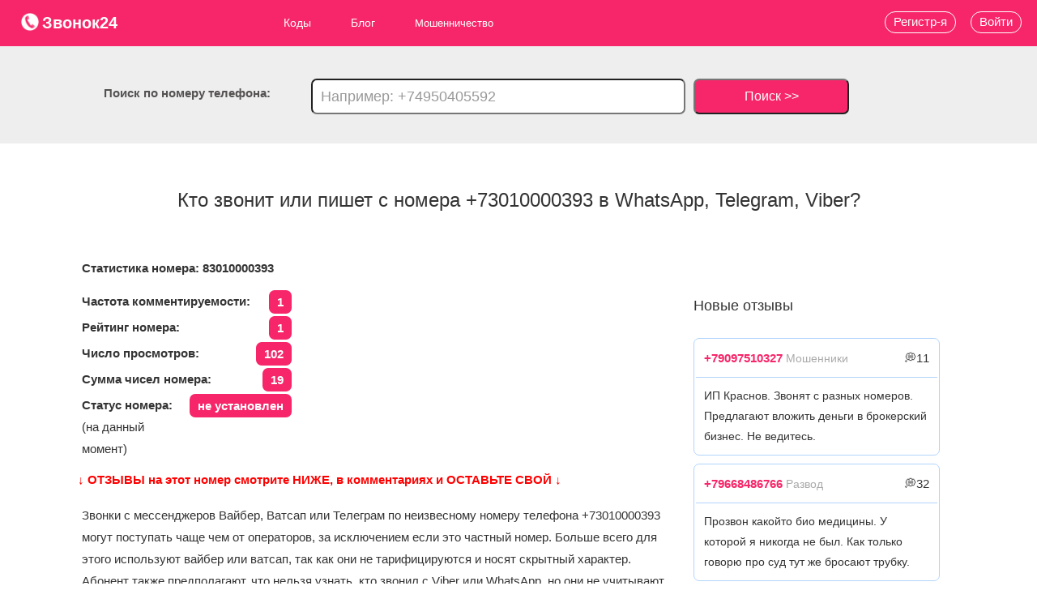

--- FILE ---
content_type: text/html; charset=utf-8
request_url: https://zvonok24.ru/messenger/73010000393
body_size: 10989
content:
				<!doctype html>
<html lang="ru">
	<head>
		<base href="/" />
		<title>Кто звонил или писал с +73010000393 в WhatsApp, Viber или Telegram? Отзывы, статус номера 83010000393 - можно ли ему доверять?</title>
		<meta name="description" content="Кто писал сообщение с номера 3010000393 в мессенджере WhatsApp, Telegram, Viber. Вся информация по абоненту кто писал или звонил, отзывы, оператор, какой регион, варианты набора, местоположение абонента на прозвоны в мессенджерах"/>
		<meta name="author" content="">
		<meta charset="utf-8"/>
		<meta name="viewport" content="width=device-width"/>
		<meta name="yandex-verification" content="29becf818e7d5c10" />
		<meta name="msvalidate.01" content="D7A8224F0371BAC0826C400BBED75FE8" />
		<meta name='wmail-verification' content='5b92d768d5bf2cb2e08641e4fbb6550a' />
		<meta name="google-site-verification" content="pAL4MU470mX0fVoHC3tubyvNiT4SjaMc3qSpsP3o7_4" />
		<meta name="14a65b8df734bed5d4048e42d876dd7f" content="">	
		<meta property="og:locale" content="ru_RU" />
				<meta property="og:type" content="article" />
				<meta property="og:title" content="Кто звонил или писал с +73010000393 в WhatsApp, Viber или Telegram? Отзывы, статус номера 83010000393 - можно ли ему доверять?" />
		<meta property="og:description" content="Кто писал сообщение с номера 3010000393 в мессенджере WhatsApp, Telegram, Viber. Вся информация по абоненту кто писал или звонил, отзывы, оператор, какой регион, варианты набора, местоположение абонента на прозвоны в мессенджерах" />
		<meta property="og:url" content="https://zvonok24.ru/messenger/73010000393" />
		<meta property="og:site_name" content="zvonok24.ru - сервис пробивки телефонов, кто звонил с неизвестного номера" />
								<meta property="og:image" content="https://zvonok24.ru/img/logo.png" />
								<meta property="og:site" content="https://zvonok24.ru">
					<link rel="stylesheet" media="screen" href="/media/css/bootstrap.min.css?v=2.317" /> 	
					<link rel="stylesheet" media="screen" href="/media/css/style.css?v=2.317" /> 	
					<link rel="stylesheet" media="screen" href="/media/css/font-awesome.css?v=2.317" /> 	
				<link rel="shortcut icon" href="img/favicon.ico"/>
		<link rel="icon" href="img/svg-icon.ico" type="image/x-icon">
							<link rel="canonical" href="https://zvonok24.ru/messenger/73010000393" />
				<!-- Yandex.Metrika counter -->
		<script type="text/javascript" >
		   (function(m,e,t,r,i,k,a){m[i]=m[i]||function(){(m[i].a=m[i].a||[]).push(arguments)};
		   m[i].l=1*new Date();
		   for (var j = 0; j < document.scripts.length; j++) {if (document.scripts[j].src === r) { return; }}
		   k=e.createElement(t),a=e.getElementsByTagName(t)[0],k.async=1,k.src=r,a.parentNode.insertBefore(k,a)})
		   (window, document, "script", "https://mc.yandex.ru/metrika/tag.js", "ym");

		   ym(87596496, "init", {
				clickmap:true,
				trackLinks:true,
				accurateTrackBounce:true,
				webvisor:true
		   });
		</script>
		<noscript><div><img src="https://mc.yandex.ru/watch/87596496" style="position:absolute; left:-9999px;" alt="" /></div></noscript>
		<!-- /Yandex.Metrika counter -->
		<!-- Google tag (gtag.js) -->
		<script async src="https://www.googletagmanager.com/gtag/js?id=G-4BNKGY9VRF"></script>
		<script>
		  window.dataLayer = window.dataLayer || [];
		  function gtag(){dataLayer.push(arguments);}
		  gtag('js', new Date());

		  gtag('config', 'G-4BNKGY9VRF');
		</script>
					<!-- Yandex.RTB -->
			<script>window.yaContextCb=window.yaContextCb||[]</script>
			<script src="https://yandex.ru/ads/system/context.js" async></script>
				<style>
		.m701617a5{ z-index: 300;    top: 0px !important;}
		</style>
	</head>
	<body>
		<!-- Yandex.RTB R-A-1953564-14 -->
		<script>window.yaContextCb.push(()=>{
			Ya.Context.AdvManager.render({
				"blockId": "R-A-1953564-14",
				"type": "fullscreen",
				"platform": "touch"
			})
		})
		</script>
<!-- Yandex.RTB R-A-1953564-15 -->
<script>
window.yaContextCb.push(()=>{
	Ya.Context.AdvManager.render({
		"blockId": "R-A-1953564-15",
		"type": "floorAd",
		"platform": "touch"
	})
})
</script>
<!-- Yandex.RTB R-A-1953564-16 -->
<script>
window.yaContextCb.push(()=>{
	Ya.Context.AdvManager.render({
		"blockId": "R-A-1953564-16",
		"type": "fullscreen",
		"platform": "desktop"
	})
})
</script>
<!-- Yandex.RTB R-A-1953564-17 -->
<script>
window.yaContextCb.push(()=>{
	Ya.Context.AdvManager.render({
		"blockId": "R-A-1953564-17",
		"type": "floorAd",
		"platform": "desktop"
	})
})
</script>
		<header itemscope itemtype="http://schema.org/WPHeader">
			<div class="head-box">
				<a href="/" style="font-size:20px;font-weight:700;"><p class="logo"><img src="/img/logo.png" alt="Логотип сервиса пробивки телефонов zvonok24.ru" style="width: 24px; height: 24px; vertical-align: top;">Звонок24</p></a>
				<nav itemscope="" itemtype="http://schema.org/SiteNavigationElement">
					<div class="hamburger">
					  <span class="bar"></span>
					  <span class="bar"></span>
					  <span class="bar"></span>
					</div>
					<ul itemprop="about" itemscope="" itemtype="http://schema.org/ItemList" class="main_ul">
						<a itemprop="url" href="codes">
							<li itemprop="itemListElement" itemscope="" itemtype="http://schema.org/ItemList">Коды
								<meta itemprop="name" content="Коды" />
								<ul itemprop="itemListElement" itemscope="" itemtype="http://schema.org/ItemList">
								  <a href="telefonnyye-kody-gorodov-rossii" itemprop="url">
									  <li>Города 
										<meta itemprop="name" content="Города" />
									  </li>
								  </a>
								  <a href="pochtovye-indeksy-gorodov-rossii" itemprop="url">
									  <li>Индексы 
										  <meta itemprop="name" content="Индексы" />
									  </li>
								  </a>
								  <a href="kody-okato" itemprop="url">
									  <li>ОКАТО 
										  <meta itemprop="name" content="ОКАТО"/>
									  </li>
								  </a>
								  <a href="kody-oktmo" itemprop="url"><li>ОКТМО <meta itemprop="name" content="ОКТМО" /></li></a>
								</ul>
							</li>
						</a>
						<li itemprop="itemListElement" itemscope itemtype="https://schema.org/ItemList">
							<a itemprop="url" href="blog">Блог 
								<meta itemprop="name" content="Блог"/>
							</a>
							<ul>
								<li itemprop="itemListElement" itemscope
									itemtype="https://schema.org/ItemList">
									<a itemprop="url" href="blog/moshennichestvo">Мошенничество 
										<meta itemprop="name" content="Мошенничество" />
									</a>
									<ul>
										<a href="blog/moshennichestvo/shemy" itemprop="url" >
											<li itemprop="itemListElement" itemscope="" itemtype="http://schema.org/ItemList">Схемы 
												<meta itemprop="name" content="Схемы" />
											</li>
										</a>
										<a href="blog/moshennichestvo/sposoby" itemprop="url" >
											<li itemprop="itemListElement" itemscope="" itemtype="http://schema.org/ItemList">Виды 
												<meta itemprop="name" content="Виды" />
											</li>
										</a>
										<a href="blog/moshennichestvo/sovety" itemprop="url" >
											<li itemprop="itemListElement" itemscope="" itemtype="http://schema.org/ItemList">Советы 
												<meta itemprop="name" content="Советы" />
											</li>
										</a>
									</ul>
								</li>
								<a href="blog/collectory" itemprop="url" >
									<li itemprop="itemListElement" itemscope="" itemtype="http://schema.org/ItemList">Коллекторы 
										<meta itemprop="name" content="Коллекторы" />
									</li>
								</a>
								<a href="blog/call" itemprop="url" >
									<li itemprop="itemListElement" itemscope="" itemtype="http://schema.org/ItemList">Колл-центры 
										<meta itemprop="name" content="Колл-центры" />
									</li>
								</a>
								<a href="blog/neadekvaty" itemprop="url" >
									<li itemprop="itemListElement" itemscope="" itemtype="http://schema.org/ItemList">Неадекваты 
										<meta itemprop="name" content="Неадекваты" />
									</li>
								</a>
								<a href="blog/razvod" itemprop="url" >
									<li itemprop="itemListElement" itemscope="" itemtype="http://schema.org/ItemList">Развод 
										<meta itemprop="name" content="Развод" />
									</li>
								</a>
								<a href="blog/rassylka" itemprop="url" >
									<li itemprop="itemListElement" itemscope="" itemtype="http://schema.org/ItemList">Рассылка 
										<meta itemprop="name" content="Рассылка" />
									</li>
								</a>
								<a href="blog/propaganda" itemprop="url" >
									<li itemprop="itemListElement" itemscope="" itemtype="http://schema.org/ItemList">Пропаганда 
										<meta itemprop="name" content="Пропаганда" />
									</li>
								</a>
								<a href="blog/zarabotok" itemprop="url" >
									<li itemprop="itemListElement" itemscope="" itemtype="http://schema.org/ItemList">Заработок 
										<meta itemprop="name" content="Заработок" />
									</li>
								</a>
								<a href="blog/info" itemprop="url" >
									<li itemprop="itemListElement" itemscope="" itemtype="http://schema.org/ItemList">Инфо 
										<meta itemprop="name" content="Инфо" />
									</li>
								</a>
							</ul>
						</li>
						<a href="blog/moshennichestvo" itemprop="url">
							<li itemprop="itemListElement" itemscope="" itemtype="http://schema.org/ItemList">Мошенничество 
								<meta itemprop="name" content="Мошенничество" />
							</li>
						</a>
						<!--<a href="donate" itemprop="url">
							<li itemprop="itemListElement" itemscope="" itemtype="http://schema.org/ItemList">Пробиватель 
								<meta itemprop="name" content="Пробиватель" />
							</li>
						</a>-->
					</ul>					
				</nav>
			</div>
										<div class="poisk_block">
					<div class="poisk">Поиск по номеру телефона:</div>
					<form action="search" method="post">
						<input name="search_phone" placeholder="Например: +74950405592">
						<button type="input">Поиск >></button>
					</form>
				</div>
										<a href="#voity" data-toggle="modal"><div class="voity">Войти</div></a>
				<a href="/reg"><div class="registraciya">Регистр-я</div></a>
					</header>
<!--AdFox START-->
<!--yandex_founder@plabber.ru-->
<!--Площадка: zvonok24.ru / * / *-->
<!--Тип баннера: Media banner-->
<!--Расположение: верх страницы--
<div id="adfox_175695548352162854"></div>
<script>
    window.yaContextCb.push(()=>{
        Ya.adfoxCode.create({
            ownerId: 707779,
            containerId: 'adfox_175695548352162854',
            params: {
                pp: 'g',
                ps: 'hptk',
                p2: 'p'
            }
        })
    })
</script>-->



		
<h1>Кто звонит или пишет с номера +73010000393 в WhatsApp, Telegram, Viber? </h1>

<div class="wrap">
		<!-- Yandex.RTB R-A-1953564-1 -->
		<div id="yandex_rtb_R-A-1953564-1"></div>
		<script>window.yaContextCb.push(()=>{
			Ya.Context.AdvManager.render({
				"blockId": "R-A-1953564-1",
				"renderTo": "yandex_rtb_R-A-1953564-1"
			})
		})
		</script>

	<div class="article">
		<p><b>Статистика номера: 83010000393</b></p>
		<p class="xxx"><strong>Частота комментируемости: <span>1</span></strong></p>
				<p class="xxx" ><strong>Рейтинг номера: <span>1</span></strong></p>
		<p class="xxx"><strong>Число просмотров: <span>102</span></strong></p>
		<p class="xxx"><strong>Сумма чисел номера: <span>19</span></strong></p>
					<p class="xxx"><strong>Статус номера: <span>не установлен</span></strong>(на данный момент)</p>
				<div style="padding:10px 0 20px; font-weight:900; color:red">&#8595; ОТЗЫВЫ на этот номер смотрите НИЖЕ, в комментариях и ОСТАВЬТЕ СВОЙ &#8595;</div>
		<p>Звонки с мессенджеров Вайбер, Ватсап или Телеграм по неизвесному номеру телефона +73010000393 могут поступать чаще чем от операторов, за исключением если это частный номер. Больше всего для этого используют вайбер или ватсап, так как они не тарифицируются и носят скрытный характер. Абонент также предполагают, что нельзя узнать, кто звонил с Viber или WhatsApp, но они не учитывают тот факт, что можно просто посмотреть на нашем сервисе zvonok24.ru, <b>отзыв или комментарий</b> об их номере.</p>
					<div class="margin20 margin_top20">
				<h2>Регион или оператор номера +7 (301) 000-03-93 и кому пренадлежит телефон 83010000393</h2>
				<p  id="Expand_operators_slide" style="height:61px; overflow:hidden; background:#dad5d5; padding:10px;margin-bottom: 4px;" ><strong style="font-weight:700">Номер +73010000393 принадлежит оператору(ам):</strong><br>
										ОАО "АСВТ"<br>ПАО "Ростелеком"<br>ЗАО "Компания ТрансТелеКом"<br>ООО "Мобилон Телекоммуникации"<br>ООО "ПРЕСТИЖ-ИНТЕРНЕТ"<br>ООО "Фрегат"<br>ПАО "Вымпел-Коммуникации"<br>ОАО "МТТ"<br>ООО "Интернод"<br>ООО "Т2 Мобайл"<br>ОАО "РЖД"<br>ЗАО "Гамма Телеком"<br>ООО "ТАКСТЕЛЕКОМ"<br>ОАО "МУС Энергетики"<br>ОАО "Мобильные ТелеСистемы"<br>ООО "ПРОКОМ"<br>ОАО "МегаФон"<br>ООО "Байкал Диалог"<br>ООО "ВИТОЛ"<br>ОАО "КБ "Искра"<br>ООО "Интерфейс"					<br><a href="codes/phone/301" style="color:#f7266a;font-weight:800"> >> Посмотрите в отдельной вкладке и все телефоны оператора << </a>
				</p>
				<p id="Expand_operators" style="border:1px solid blue;padding: 10px 0px;width: 250px;margin: 10px 20px 20px;border-radius:20px;text-align:center" onmouseover="this.style.cursor='pointer';this.style.backgroundColor='blue';this.style.color='#fff';" onmouseout="this.style.backgroundColor='#fff';this.style.color='#000';"> Развернуть Оператора(ы)</p>
				<script>
					var Expand_operators = document.getElementById("Expand_operators");
					Expand_operators.addEventListener("click", function () {
					 var Expand_operators_slide = document.getElementById("Expand_operators_slide");
					 Expand_operators_slide.style.height = 'inherit';
					 Expand_operators_slide.style.overflow = 'inherit';
					 Expand_operators.style.display = 'none';
					 
					})
				</script>
				<p id="Expand_slide" style="height:58px; overflow:hidden; background:#dad5d5; padding:10px;    margin-bottom: 0;"><strong style="font-weight:700">Регион(ы): </strong><br>г. Улан - Удэ Республика Бурятия,г. Улан-Удэ Республика Бурятия,г. Северобайкальск Республика Бурятия,р-н Северо-Байкальский Республика Бурятия,пгт. Нижнеангарск р-н Северо-Байкальский Республика Бурятия,пгт. Новый Уоян р-н Северо-Байкальский Республика Бурятия,р-н Баргузинский Республика Бурятия,р-н Муйский Республика Бурятия,пгт. Северомуйск р-н Муйский Республика Бурятия,р-н Бичурский Республика Бурятия,р-н Джидинский Республика Бурятия,р-н Еравнинский Республика Бурятия,р-н Баунтовский эвенкийский Республика Бурятия,р-н Баунтовский Республика Бурятия,р-н Заиграевский Республика Бурятия,р-н Закаменский Республика Бурятия,р-н Кабанский Республика Бурятия,р-н Иволгинский Республика Бурятия,р-н Кижингинский Республика Бурятия,р-н Кяхтинский Республика Бурятия,р-н Тарбагатайский Республика Бурятия,р-н Мухоршибирский Республика Бурятия,р-н Прибайкальский Республика Бурятия,г. Гусиноозерск р-н Селенгинский Республика Бурятия,р-н Селенгинский Республика Бурятия,р-н Тункинский Республика Бурятия,р-н Хоринский Республика Бурятия,р-н Курумканский Республика Бурятия,р-н Окинский Республика Бурятия				<br><a href="codes/phone/301" style="color:#f7266a;font-weight:800"> >> Посмотрите в отдельной вкладке и все телефоны оператора << </a>
				</p>
				<p id="Expand" style="border:1px solid blue;padding: 10px 0px;width: 250px;margin: 10px 20px 20px;border-radius:20px;text-align:center" onmouseover="this.style.cursor='pointer';this.style.backgroundColor='blue';this.style.color='#fff';" onmouseout="this.style.backgroundColor='#fff';this.style.color='#000';"> Развернуть Регион(ы)</p>
				<script>
					let button = document.getElementById("Expand");
					button.addEventListener("click", function () {
					 let Expand_slide = document.getElementById("Expand_slide");
					 Expand_slide.style.height = 'inherit';
					 Expand_slide.style.overflow = 'inherit';
					  button.style.display = 'none';
					})
				</script>
			</div>
						<div class="margin20">
		  <h3> Варианты написания номера 83010000393</h3>
		 
			<p>Возможные форматы написания этого номера:<br>+73010000393,<br>83010000393,<br>+7 301 000-03-93,<br>8 301 000-03-93,<br>+7 (301) 000-03-93,<br>8 (301) 000-03-93,<br>3010000393.</p>
		</div>
						<!-- Yandex.RTB R-A-1953564-24 ---->
<div id="yandex_rtb_R-A-1953564-24"></div>
<script>
window.yaContextCb.push(() => {
    Ya.Context.AdvManager.render({
        "blockId": "R-A-1953564-24",
        "renderTo": "yandex_rtb_R-A-1953564-24"
    })
})
</script>

<!--AdFox START-->
<!--yandex_founder@plabber.ru-->
<!--Площадка: zvonok24.ru / * / *-->
<!--Тип баннера: Media banner-->
<!--Расположение: верх страницы--
<div id="adfox_175698807259149236"></div>
<script>
    window.yaContextCb.push(()=>{
        Ya.adfoxCode.create({
            ownerId: 707779,
            containerId: 'adfox_175698807259149236',
            params: {
                pp: 'g',
                ps: 'hptk',
                p2: 'p'
            }
        })
    })
</script>-->

		<br>
		<h4>Частота использования номера +73010000393: <span>102</span> - этот номер среднечастотный, что означает, что его могут периодически использовать для прозвонов и рассылок или уже используют; </h4>
		
		<p class="margin_top40"><b> &#8595; Расcчитайте уровень риска использования этого номера в качестве подменного &#8595;</b></p>
			<div id="bnt_Calculate_Risk" style="border:1px solid #f7266a;padding: 10px 0px;width: 250px;margin: 10px 20px 20px;border-radius:20px;text-align:center;color:#f7266a" onmouseover="this.style.cursor='pointer';this.style.backgroundColor='#f7266a';this.style.color='#fff';" onmouseout="this.style.backgroundColor='#fff';this.style.color='#f7266a';"> <b>Расcчитать риск</b></div>
			<h4 class="Calculate_Risk">Уровень риска использования номера: <span>повышенный - скорее всего номер используется, не рекомендуем на него отвечать и перезванивать.</span>;</h4>
			<br><p>Чтобы узнать уровень риска подмены для вашего номера, вам необходимо найти свой номер на нашем сайте, для этого вбейте свой номер телефона в поле поиска нашего сайта в самом верху.</p>
			<br><br>
		<p class="btn-da-net">Вам звонили с +7 (301) 000-03-93?</p>
			<a href="/go-otzyv/73010000393"><div class="btn-da">Да</div></a> <div class="btn-net">Нет</div>
			<div class="clear"></div>
			<br><br>
			<p class="btn-da-net">У вас есть инфа об абоненте<br> +7 (301) 000-03-93?</p>
			<a href="/go-otzyv/73010000393"><div class="btn-da">Да</div></a> <div class="btn-net">Нет</div>
			<div class="clear"></div>
		<!-- Yandex.RTB R-A-1953564-7 -->
		<div id="yandex_rtb_R-A-1953564-7" class="margin_top70"></div>
		<script>window.yaContextCb.push(()=>{
			Ya.Context.AdvManager.render({
				"blockId": "R-A-1953564-7",
				"renderTo": "yandex_rtb_R-A-1953564-7"
			})
		})
		</script>
		<!--AdFox START-->
<!--yandex_founder@plabber.ru-->
<!--Площадка: zvonok24.ru / * / *-->
<!--Тип баннера: Media banner-->
<!--Расположение: верх страницы--
<div id="adfox_175695548352199561"></div>
<script>
    window.yaContextCb.push(()=>{
        Ya.adfoxCode.create({
            ownerId: 707779,
            containerId: 'adfox_175695548352199561',
            params: {
                pp: 'g',
                ps: 'hptk',
                p2: 'p'
            }
        })
    })
</script>-->
		<div class="margin_top70">
		  <h4><span>0</span>Комментарии и Отзывы по номеру +73010000393</h4>
							<p style="margin:20px; color:#F7266A;"><b>Актуальных комментариев по этому номеру в этом разделе пока нет, будьте первым кто их оставит:<br><a href="/go-otzyv/73010000393"><span class="btn-go-da">Оставить отзыв о +73010000393</span></a></b><br><br><br>
				Но возможно есть отзывы в разделе <a href="phone/3010000393"><span style="color:#fff;background:#f7266a;padding:3px 8px;border-radius:10px"> >Прозвонов< </span></a> &nbsp;или <a href="sms/73010000393"><span style="color:#fff;background:#f7266a;padding:3px 8px;border-radius:10px"> >Рассылки< </span></a>, посмотрите там.</p>
				<br><br>
					</div>
					<div class="btn-zvonili-da-net">
				<div class="your_phone">Это Ваш номер телефона?</div>
				<div class="btn-zvonili-da" data-us_phone="3010000393">Да</div> <div class="btn-zvonili-net">Нет</div>
			</div>
			<div class="clear"></div>
				<div class="delete_phone">
			<div class="your_phone">Или удалите номер с сайта?</div>
			<p>Также возможно удалить номер с сайта, но не рекомендуем, лучше быть в курсе того, что люди говорят</p>
			<div class="btn-delete_phone-da" data-us_phone="3010000393" data-is-human="123">Удалить</div> <div class="btn-delete_phone-net">Нет</div>
		</div>
		<div class="clear"></div>
									<div style="background:#ccc;padding:15px">
					<p style="color:#fff"><b>Предпросмотр спам отзывов от ботов и неадекватов, которые были удалены:</b></p>
																		<p style='margin:0 5px 2px'>Имя спамера: <b>Eric Sanchez</b></p>
							<p style='margin:0 5px 2px'>Текст спам отзыва: <b>Толковых результатов, побед и успехов нет Нравственность потеряна Позорят себя и страну, пользы не приносят Мошенники ищут способы для разводов, формируют базы, чтобы затем использовать против Вас. Полезным делом заняться не способны Изголодавшиеся уроды в поисках корма</b></p>
							<hr>
									
				<br><p style="font-weight:700;color:red">&#8595; Обнаружено еще 5 удаленных отзывов, в том числе спам, посмотрите их &#8595;</p>
				</div>
				<a href="/phone/3010000393/deleted/5" rel="nofollow" style="margin:10px;background:red;padding: 10px 30px;;color:#fff;font-weight:800;border-radius:50px">Перейти к другим 5 отзывам >></a>
				<br><br><br><br>
							
					<!--<div class="punch_number">
				<div class="find">Нет отзывов, тогда пробей этот номер через Глаз Бога</div>
				<div class="btn-donate">Подробнее</div>
			</div>-->
				<div class="clear"></div>
		<div class="share margin_top20">
			<p>Поделиться информацией о номере</p>
			<script type="text/javascript" src="//yastatic.net/es5-shims/0.0.2/es5-shims.min.js" charset="utf-8"></script>
			<script type="text/javascript" src="//yastatic.net/share2/share.js" charset="utf-8"></script>
			<div style="float:left" class="ya-share2 margin_left10" data-services="vkontakte,odnoklassniki,telegram,viber,whatsapp" data-size="m" data-counter=""></div><div class="clear"></div>
		</div>
		
		<section class="same_nombers_2 margin_bottom10">
		  <h5 class=" margin_bottom10">Посмотрите соседние номера:</h5>
			<ul style="width:35%;float:left">
														<li><a style="margin:40px;line-height: 2;" href="/messenger/73010000394">+73010000394</a></li>
														<li><a style="margin:40px;line-height: 2;" href="/messenger/73010000395">+73010000395</a></li>
														<li><a style="margin:40px;line-height: 2;" href="/messenger/73010000396">+73010000396</a></li>
														<li><a style="margin:40px;line-height: 2;" href="/messenger/73010000397">+73010000397</a></li>
														<li><a style="margin:40px;line-height: 2;" href="/messenger/73010000398">+73010000398</a></li>
														<li><a style="margin:40px;line-height: 2;" href="/messenger/73010000399">+73010000399</a></li>
														<li><a style="margin:40px;line-height: 2;" href="/messenger/73010000400">+73010000400</a></li>
														<li><a style="margin:40px;line-height: 2;" href="/messenger/73010000401">+73010000401</a></li>
														<li><a style="margin:40px;line-height: 2;" href="/messenger/73010000402">+73010000402</a></li>
														<li><a style="margin:40px;line-height: 2;" href="/messenger/73010000403">+73010000403</a></li>
														<li><a style="margin:40px;line-height: 2;" href="/messenger/73010000404">+73010000404</a></li>
														<li><a style="margin:40px;line-height: 2;" href="/messenger/73010000405">+73010000405</a></li>
														<li><a style="margin:40px;line-height: 2;" href="/messenger/73010000406">+73010000406</a></li>
														<li><a style="margin:40px;line-height: 2;" href="/messenger/73010000407">+73010000407</a></li>
														<li><a style="margin:40px;line-height: 2;" href="/messenger/73010000408">+73010000408</a></li>
							
			</ul>
			<ul style="width:35%;float:left">
														<li><a style="margin:40px;line-height: 2;" href="/messenger/73010000392">+73010000392</a></li>
														<li><a style="margin:40px;line-height: 2;" href="/messenger/73010000391">+73010000391</a></li>
														<li><a style="margin:40px;line-height: 2;" href="/messenger/73010000390">+73010000390</a></li>
														<li><a style="margin:40px;line-height: 2;" href="/messenger/73010000389">+73010000389</a></li>
														<li><a style="margin:40px;line-height: 2;" href="/messenger/73010000388">+73010000388</a></li>
														<li><a style="margin:40px;line-height: 2;" href="/messenger/73010000387">+73010000387</a></li>
														<li><a style="margin:40px;line-height: 2;" href="/messenger/73010000386">+73010000386</a></li>
														<li><a style="margin:40px;line-height: 2;" href="/messenger/73010000385">+73010000385</a></li>
														<li><a style="margin:40px;line-height: 2;" href="/messenger/73010000384">+73010000384</a></li>
														<li><a style="margin:40px;line-height: 2;" href="/messenger/73010000383">+73010000383</a></li>
														<li><a style="margin:40px;line-height: 2;" href="/messenger/73010000382">+73010000382</a></li>
														<li><a style="margin:40px;line-height: 2;" href="/messenger/73010000381">+73010000381</a></li>
														<li><a style="margin:40px;line-height: 2;" href="/messenger/73010000380">+73010000380</a></li>
														<li><a style="margin:40px;line-height: 2;" href="/messenger/73010000379">+73010000379</a></li>
														<li><a style="margin:40px;line-height: 2;" href="/messenger/73010000378">+73010000378</a></li>
							</ul>
			<div class="clear"></div>
		</section>
	</div>
	<aside>
		<!--<div class="uploading_articles"><h6 class="margin_bottom10 margin_top40">Последние 5 статей БЛОГА:</h6></div>-->
		<h6 class="margin_bottom10 margin_top40">Новые отзывы</h6>
		<!-- Yandex.RTB R-A-1953564-4 -->
		<div id="yandex_rtb_R-A-1953564-4"></div>
		<script>window.yaContextCb.push(()=>{
			Ya.Context.AdvManager.render({
				"blockId": "R-A-1953564-4",
				"renderTo": "yandex_rtb_R-A-1953564-4"
			})
		})
		</script><br>
			
								<div class="aside_comments_block margin_bottom10">
					<div class="aside_one_comments_head">
						<p class="margin10"><a style="font-weight:700; color:#f7266a;" href="messenger/79097510327">+79097510327</a> <span style="color:#aaa;font-size:14px">Мошенники</span> <span class="floatRight"> &#128173;11</span></p><div class="clear"></div>
					</div>
					<div class="aside_one_comments_body">
						<p class="margin10">ИП Краснов. Звонят с разных номеров. Предлагают вложить деньги в брокерский бизнес. Не ведитесь. </p>
					</div>
					<div class="clear"></div>
				</div>
								<div class="aside_comments_block margin_bottom10">
					<div class="aside_one_comments_head">
						<p class="margin10"><a style="font-weight:700; color:#f7266a;" href="messenger/79668486766">+79668486766</a> <span style="color:#aaa;font-size:14px">Развод</span> <span class="floatRight"> &#128173;32</span></p><div class="clear"></div>
					</div>
					<div class="aside_one_comments_body">
						<p class="margin10">Прозвон какойто био медицины. У которой я никогда не был. Как только говорю про суд тут же бросают трубку. </p>
					</div>
					<div class="clear"></div>
				</div>
								<div class="aside_comments_block margin_bottom10">
					<div class="aside_one_comments_head">
						<p class="margin10"><a style="font-weight:700; color:#f7266a;" href="messenger/79161398474">+79161398474</a> <span style="color:#aaa;font-size:14px">Мошенники | Нижний Новгород</span> <span class="floatRight"> &#128173;46</span></p><div class="clear"></div>
					</div>
					<div class="aside_one_comments_body">
						<p class="margin10">Мошенники чистой воды в инстаграм  buyerpryamoi.postavshik ! 
Принимают якобы заказы только в телеге! Как только им переведете деньги, можно с ними попрощаться! Не заказывайте у них ничего! Они не отправят вам заказы, будут каждый раз красиво отписываться, что заказ в пути и тд, начнут выдумывать разное, а потом пошлют вас в весёлое путешествие! </p>
					</div>
					<div class="clear"></div>
				</div>
								<div class="aside_comments_block margin_bottom10">
					<div class="aside_one_comments_head">
						<p class="margin10"><a style="font-weight:700; color:#f7266a;" href="messenger/79816001027">+79816001027</a> <span style="color:#aaa;font-size:14px">Мошенники | Санкт-Петербург</span> <span class="floatRight"> &#128173;41</span></p><div class="clear"></div>
					</div>
					<div class="aside_one_comments_body">
						<p class="margin10">Мошенники, представляются налоговой. </p>
					</div>
					<div class="clear"></div>
				</div>
								<div class="aside_comments_block margin_bottom10">
					<div class="aside_one_comments_head">
						<p class="margin10"><a style="font-weight:700; color:#f7266a;" href="messenger/79002078089">+79002078089</a> <span style="color:#aaa;font-size:14px">Заработок</span> <span class="floatRight"> &#128173;62</span></p><div class="clear"></div>
					</div>
					<div class="aside_one_comments_body">
						<p class="margin10">тупо звонит и рекламирует свой канал </p>
					</div>
					<div class="clear"></div>
				</div>
								<div class="aside_comments_block margin_bottom10">
					<div class="aside_one_comments_head">
						<p class="margin10"><a style="font-weight:700; color:#f7266a;" href="messenger/79812876672">+79812876672</a> <span style="color:#aaa;font-size:14px">Мошенники | Москва</span> <span class="floatRight"> &#128173;80</span></p><div class="clear"></div>
					</div>
					<div class="aside_one_comments_body">
						<p class="margin10">Мошенники, просили код 20.01.2026 </p>
					</div>
					<div class="clear"></div>
				</div>
								<div class="aside_comments_block margin_bottom10">
					<div class="aside_one_comments_head">
						<p class="margin10"><a style="font-weight:700; color:#f7266a;" href="messenger/79965095284">+79965095284</a> <span style="color:#aaa;font-size:14px">Другое</span> <span class="floatRight"> &#128173;97</span></p><div class="clear"></div>
					</div>
					<div class="aside_one_comments_body">
						<p class="margin10">Ну так и кто звонит с номера ? </p>
					</div>
					<div class="clear"></div>
				</div>
								<div class="aside_comments_block margin_bottom10">
					<div class="aside_one_comments_head">
						<p class="margin10"><a style="font-weight:700; color:#f7266a;" href="messenger/79835211628">+79835211628</a> <span style="color:#aaa;font-size:14px">Мошенники | Новосибирск</span> <span class="floatRight"> &#128173;82</span></p><div class="clear"></div>
					</div>
					<div class="aside_one_comments_body">
						<p class="margin10">Обычный мошенник. Типа служба безопасности банка. Развод на бабло! </p>
					</div>
					<div class="clear"></div>
				</div>
								<div class="aside_comments_block margin_bottom10">
					<div class="aside_one_comments_head">
						<p class="margin10"><a style="font-weight:700; color:#f7266a;" href="messenger/79525748471">+79525748471</a> <span style="color:#aaa;font-size:14px">Неадекваты | Ростов-на-Дону</span> <span class="floatRight"> &#128173;26</span></p><div class="clear"></div>
					</div>
					<div class="aside_one_comments_body">
						<p class="margin10">Мама Женю не любила и вырос псих унижающий всех женщин на сайте знакомств </p>
					</div>
					<div class="clear"></div>
				</div>
								<div class="aside_comments_block margin_bottom10">
					<div class="aside_one_comments_head">
						<p class="margin10"><a style="font-weight:700; color:#f7266a;" href="messenger/79246663500">+79246663500</a> <span style="color:#aaa;font-size:14px">Частный номер</span> <span class="floatRight"> &#128173;75</span></p><div class="clear"></div>
					</div>
					<div class="aside_one_comments_body">
						<p class="margin10">Частный номер </p>
					</div>
					<div class="clear"></div>
				</div>
								<div class="aside_comments_block margin_bottom10">
					<div class="aside_one_comments_head">
						<p class="margin10"><a style="font-weight:700; color:#f7266a;" href="messenger/79012460557">+79012460557</a> <span style="color:#aaa;font-size:14px">Прозвоны | Калининград</span> <span class="floatRight"> &#128173;36</span></p><div class="clear"></div>
					</div>
					<div class="aside_one_comments_body">
						<p class="margin10">Оператор блокирует, значит какой то лохотрон </p>
					</div>
					<div class="clear"></div>
				</div>
								<div class="aside_comments_block margin_bottom10">
					<div class="aside_one_comments_head">
						<p class="margin10"><a style="font-weight:700; color:#f7266a;" href="messenger/79015998447">+79015998447</a> <span style="color:#aaa;font-size:14px">Другое</span> <span class="floatRight"> &#128173;35</span></p><div class="clear"></div>
					</div>
					<div class="aside_one_comments_body">
						<p class="margin10">ГосУслуги </p>
					</div>
					<div class="clear"></div>
				</div>
								<div class="aside_comments_block margin_bottom10">
					<div class="aside_one_comments_head">
						<p class="margin10"><a style="font-weight:700; color:#f7266a;" href="messenger/74952907120">+74952907120</a> <span style="color:#aaa;font-size:14px">Прозвоны | Москва</span> <span class="floatRight"> &#128173;59</span></p><div class="clear"></div>
					</div>
					<div class="aside_one_comments_body">
						<p class="margin10">Соцопрос по продуктам вашего региона??? </p>
					</div>
					<div class="clear"></div>
				</div>
								<div class="aside_comments_block margin_bottom10">
					<div class="aside_one_comments_head">
						<p class="margin10"><a style="font-weight:700; color:#f7266a;" href="messenger/79302085858">+79302085858</a> <span style="color:#aaa;font-size:14px">Частный номер | Нижний Новгород</span> <span class="floatRight"> &#128173;42</span></p><div class="clear"></div>
					</div>
					<div class="aside_one_comments_body">
						<p class="margin10">Не спам </p>
					</div>
					<div class="clear"></div>
				</div>
								<div class="aside_comments_block margin_bottom10">
					<div class="aside_one_comments_head">
						<p class="margin10"><a style="font-weight:700; color:#f7266a;" href="messenger/79102064080">+79102064080</a> <span style="color:#aaa;font-size:14px">Частный номер | Орел</span> <span class="floatRight"> &#128173;64</span></p><div class="clear"></div>
					</div>
					<div class="aside_one_comments_body">
						<p class="margin10">Наш человек, верный  и переданный . </p>
					</div>
					<div class="clear"></div>
				</div>
								<div class="aside_comments_block margin_bottom10">
					<div class="aside_one_comments_head">
						<p class="margin10"><a style="font-weight:700; color:#f7266a;" href="messenger/79152385908">+79152385908</a> <span style="color:#aaa;font-size:14px">Мошенники</span> <span class="floatRight"> &#128173;28</span></p><div class="clear"></div>
					</div>
					<div class="aside_one_comments_body">
						<p class="margin10">Прислали с этого номера 2 письма от имени Госуслуг на электронную почту. Адреса отправителей не российские и с иностранными именами, что и близко не похоже на официальные. СЧИТАЮТ ВСЕХ ИДИОТАМИ. В письме сообщают, что был вход в профиль с необычных устройств и предлагают срочно позвонить для принятия мер. </p>
					</div>
					<div class="clear"></div>
				</div>
								<div class="aside_comments_block margin_bottom10">
					<div class="aside_one_comments_head">
						<p class="margin10"><a style="font-weight:700; color:#f7266a;" href="messenger/79020813914">+79020813914</a> <span style="color:#aaa;font-size:14px">Мошенники</span> <span class="floatRight"> &#128173;27</span></p><div class="clear"></div>
					</div>
					<div class="aside_one_comments_body">
						<p class="margin10">Звонят мошенники от имени налоговой. Грозятся штрафами за скрытие дохода. Якобы в личном кабинете указали уровень дохода и привысили его. А так же работодатель не отправил за вас справку 3ндфл. Делают вид, что записывают вас на приём к инспектору и хотят, чтобы назвали код из смс для подтверждения записи. </p>
					</div>
					<div class="clear"></div>
				</div>
								<div class="aside_comments_block margin_bottom10">
					<div class="aside_one_comments_head">
						<p class="margin10"><a style="font-weight:700; color:#f7266a;" href="messenger/79305016823">+79305016823</a> <span style="color:#aaa;font-size:14px">Мошенники | Липецк</span> <span class="floatRight"> &#128173;33</span></p><div class="clear"></div>
					</div>
					<div class="aside_one_comments_body">
						<p class="margin10">Мошенники , звонят представляются сотрудниками сбера ! </p>
					</div>
					<div class="clear"></div>
				</div>
								<div class="aside_comments_block margin_bottom10">
					<div class="aside_one_comments_head">
						<p class="margin10"><a style="font-weight:700; color:#f7266a;" href="messenger/79225096511">+79225096511</a> <span style="color:#aaa;font-size:14px">Мошенники | Москва</span> <span class="floatRight"> &#128173;94</span></p><div class="clear"></div>
					</div>
					<div class="aside_one_comments_body">
						<p class="margin10">Старая песня об окончании договора обслуживания телефона </p>
					</div>
					<div class="clear"></div>
				</div>
								<div class="aside_comments_block margin_bottom10">
					<div class="aside_one_comments_head">
						<p class="margin10"><a style="font-weight:700; color:#f7266a;" href="messenger/79022514726">+79022514726</a> <span style="color:#aaa;font-size:14px">Мошенники | Москва</span> <span class="floatRight"> &#128173;36</span></p><div class="clear"></div>
					</div>
					<div class="aside_one_comments_body">
						<p class="margin10">Мошенники. Используют номер для получения задатка при покупке щенков через сайт авито.Общаются или с этого номера или с номера 89285119278. </p>
					</div>
					<div class="clear"></div>
				</div>
							<div class="clear"></div>
				<!-- Yandex.RTB R-A-1953564-5 -->
		<div id="yandex_rtb_R-A-1953564-5"></div>
		<script>window.yaContextCb.push(()=>{
			Ya.Context.AdvManager.render({
				"blockId": "R-A-1953564-5",
				"renderTo": "yandex_rtb_R-A-1953564-5"
			})
		})
		</script>
	</aside>
	<div class="clear"></div>
	<!-- Yandex.RTB R-A-1953564-13 -->
		<h5 class="margin_top20 margin_bottom10">Индивидуальные подборки:</h5>
		<div id="yandex_rtb_R-A-1953564-13"></div>
		<script>window.yaContextCb.push(()=>{
			Ya.Context.AdvManager.renderFeed({
				"blockId": "R-A-1953564-13",
				"renderTo": "yandex_rtb_R-A-1953564-13"
			})
		})
		</script>
</div>		<!--Конец Блок контента - средний -->
		<div class="clear"></div>
		<div id="back-top" class=""><a href="#top">Вверх</a></div>
		<footer itemscope="itemscope" itemtype="http://schema.org/WPFooter">
			<div class="footer_wrap">
				<div class="footer_wrap_item" itemscope itemtype="http://schema.org/SiteNavigationElement">
					<ul itemprop="about" itemscope itemtype="http://schema.org/ItemList">
						<li><a href="blog" itemprop="url"><b>Блог</b></a><meta itemprop="name" content="Блог" /></li>
						<li><a href="blog/moshennichestvo" itemprop="url">Мошенничество</a><meta itemprop="name" content="Мошенничество" /></li>
						<li class="margin_left10"><a href="blog/moshennichestvo/shemy" itemprop="url">Схемы</a><meta itemprop="name" content="Схемы" /></li>
						<li class="margin_left10"><a href="blog/moshennichestvo/sposoby" itemprop="url">Виды</a><meta itemprop="name" content="Виды" /></li>
						<li class="margin_left10"><a href="blog/moshennichestvo/sovety" itemprop="url">Советы</a><meta itemprop="name" content="Советы" /></li>
						<li><a href="blog/collectory" itemprop="url">Коллекторы</a><meta itemprop="name" content="Коллекторы" /></li>
						<li><a href="blog/call" itemprop="url">Колл-центры</a><meta itemprop="name" content="Колл-центры" /></li>
						<li><a href="blog/neadekvaty" itemprop="url">Неадекваты</a><meta itemprop="name" content="Неадекваты" /></li>
						<li><a href="blog/razvod" itemprop="url">Развод</a><meta itemprop="name" content="Развод" /></li>
						<li><a href="blog/rassylka" itemprop="url">Рассылка</a><meta itemprop="name" content="Рассылка" /></li>
						<li><a href="blog/propaganda" itemprop="url">Пропаганда</a><meta itemprop="name" content="Пропаганда" /></li>
						<li><a href="blog/zarabotok" itemprop="url">Заработок</a><meta itemprop="name" content="Заработок" /></li>
						<li><a href="blog/info" itemprop="url">Инфо</a><meta itemprop="name" content="Инфо" /></li>
					</ul>
				</div>
				<div class="footer_wrap_item dop-margin-top">
					<ul itemprop="about" itemscope itemtype="http://schema.org/ItemList">
						<li><a href="codes" itemprop="url"><b>Коды</b></a><meta itemprop="name" content="Коды" /></li>
						<li class="margin_left10"><a href="telefonnyye-kody-gorodov-rossii" itemprop="url">Города</a><meta itemprop="name" content="Города" /></li>
						<li class="margin_left10"><a href="pochtovye-indeksy-gorodov-rossii" itemprop="url">Индексы</a><meta itemprop="name" content="Индексы" /></li>
						<li class="margin_left10"><a href="kody-okato" itemprop="url">ОКАТО</a><meta itemprop="name" content="ОКАТО" /></li>
						<li class="margin_left10"><a href="kody-oktmo" itemprop="url">ОКТМО</a><meta itemprop="name" content="ОКТМО" /></li>
					
						<li class="margin_top20"><a href="avtory" itemprop="url"><b>Авторы</b></a><meta itemprop="name" content="Авторы" /></li>
					</ul>
				</div>
				<div class="footer_wrap_item dop-margin-top">
					<ul itemprop="about" itemscope itemtype="http://schema.org/ItemList">
						
						<!--<li><a href="donate" itemprop="url"><b>Пробиватель</b></a><meta itemprop="name" content="Пробиватель" /></li>-->
						<li class="margin_top20"><a href="rules" itemprop="url"><b>Правила</b></a><meta itemprop="name" content="Правила" /></li>
						<li class="margin_top20"><a href="contacts" itemprop="url"><b>Контакты</b></a><meta itemprop="name" content="Контакты" /></li>
						<li><a href="rules/policy" style="color:#fff">Политика обработки персональных данных</a></li>
					</ul>
				</div>
			</div>
			<div class="clear"></div>
			<p class="textCenter margin_top40">zvonok24.ru © 2023</p>
		</footer>
		<!--Модальное окно авторизации-->
					<div class="modal hide fade" id="voity" tabindex="-50" role="dialog" aria-labelledby="myModalLabel" aria-hidden="true">
						<div class="modal-header">
							<div class="textCenter white_text">
								<p type="button" class="close" data-dismiss="modal" aria-hidden="true">X</p>
								<p class="textCenter" style="margin:0;color:#000">Вход</p>
							</div>	
						</div>
						<div class="modal-body">
							<div class="form_auth">
								<div id="result_auth"></div>			
								<form id="form_auth" class="textCenter" method="post">
								
									<input type="hidden" name="language" value="RU">
									<input type="text" name="us_email" id="login" placeholder="Почта"><br>
									
									<input type="password" name="password" id="password" placeholder="Пароль"><br>
									<label><input type="checkbox" style="width:20px;margin:0" name="remember" checked> Запомнить меня</label>
									<button type="button" id="btnTOauth">Войти</button>
								</form>
								<!--<div class="textCenter font-size15px"><a href="forget_password">Забыли пароль?</a></div>-->
							</div>
						</div>
						<div class="modal-footer">
							<div class="textCenter margin10">Хочешь отслеживать номер - <a href="/reg">Зарегистрируйся »</a></div>
						</div>
					</div>
				<!--конец модального окна-->
					<script src="/media/js/jquery-1.11.1.min.js?v=2.4"></script> 	
					<script src="/media/js/bootstrap.min.js?v=2.4"></script> 	
					<script src="/media/js/myjavascript.js?v=2.4"></script> 	
			</body>
</html>

--- FILE ---
content_type: text/css
request_url: https://zvonok24.ru/media/css/style.css?v=2.317
body_size: 4177
content:
/* @ Серёгин сброс стилей @ */body,div,dl,dt,dd,ul,li,h1,h2,h3,h4,h5,h6,pre,code,form,fieldset,input,textarea,p,blockquote,th,td{margin:0;padding:0;}table{border-collapse:collapse;border-spacing:0;}fieldset,img,abbr{border:0;}address,caption,cite,code,dfn,em,strong,th,var {font-style:normal;font-weight:normal;}ul li{list-style:none;}caption,th{text-align:left;}h1,h2,h3,h4,h5,h6{font-weight:normal;}sup{vertical-align:text-top;}sub{vertical-align:text-bottom;}input,textarea,select{font-family:inherit;font-size:inherit;font-weight:inherit;}legend{color:#000;}.article,aside,details,figcaption,figure,footer,header,hgroup,menu,nav, {display:block;}:-ms-input-placeholder{color:#757575;}:-webkit-input-placeholder{color:#757575;}address{margin-bottom: 0}html, body{height:100%; font-family:OpenSans-Regular, Arial; font-size:15px; }a{text-decoration:none; outline:none;}a:hover,  a:active{text-decoration:none; outline:none;}a img{border:none; outline:none;}ul{list-style:none;}p{margin:0 0 14px 5px;text-align:left;line-height:1.8;}/* End of @ Серёгин сброс стилей @ *//* @ Полезные мелочи @ */h1{font-size:24px; line-height:40px;margin:50px 20px;text-align: center;}h2,h3,h4{font-size:20px;text-align:left;line-height:28px;font-weight:700;}h5,h6{font-size:18px;text-align:left;}.auto{margin: 0 auto;}.clear{clear: both;}.textCenter{text-align: center;}.textJustify{text-align: justify;}.margin10{margin: 10px;}.margin_top20{margin-top: 20px;}.margin_top40{margin-top: 40px;}.margin_top70{margin-top: 70px;}.margin_top10{margin-top: 10px !important;}.margin_left10{margin-left: 10px;}.padding_top100{padding-top: 100px;}.margin_top-5{margin-top: -5px !important;}.margin_bottom5{margin-bottom: 5px !important;}.margin_bottom10{margin-bottom: 10px !important;}.margin_bottom40{margin-bottom: 40px !important;}.padding_left50{padding-left: 50px;}.margin5{margin: 5px;}.floatLeft{float:left;}.floatRight{float:right;}.font-size10px{font-size:10px;}.font-size6px{font-size:6px;}/* End of @Полезные мелочи @ *//* @ header @ */header .head-box{background: #f7266a;padding:10px;}header nav{}header .logo{width:300px;float: left;}header nav ul{margin-right: 25px;}header nav a{color:#ffffff;font-size:14px; line-height: 16px;}header .head-box>a{color:#ffffff;}header a img{margin:5px 3px 5px 10px;}header nav ul li{display: inline-block; height: 16px; line-height: 16px; font-size: 13px;padding:10px;position:relative;margin-left:25px;}header nav:hover{filter: opacity(100%);}header nav .hamburger {display: none;cursor: pointer;z-index: 3;}header nav .hamburger .bar{display: block;width: 25px;height: 3px;margin: 5px auto;transition: all 0.3s ease-in-out;background-color: #000;}header nav ul ul{display:none;position:absolute;top:100%;left:0;padding:0;background: #f65b8e;}header nav ul ul li{width:250px;margin-left: 0; display: block; font-size:12px;  padding: 10px 15px;}header nav ul ul li:hover{background:#f5588b;color:#fff;}header nav ul li:hover > ul{display:block;background: #f7266a;}header nav ul ul ul{background: #f5588b !important;z-index:500;margin-left:120px;}header nav ul ul ul li{width:120px;background: #f5588b !important;}header nav ul ul ul li:hover > ul{display:block;background: #f7266a !important;}header nav ul ul ul li:hover{background: #f7266a !important;}header .voity{position: absolute; right: 19px; top:14px;color:#ffffff;cursor:pointer; z-index:500;border:1px solid #fff;padding:2px 10px 3px;border-radius:15px;}header .vyity{position: absolute; right: 19px; top:10px;color:#ffffff;cursor:pointer; z-index:500;border:1px solid #fff;border-radius:25px;width:35px;height: 35px;}header .vyity img{width:20px;height: 20px;margin-top: 7px;}header .registraciya{position: absolute;color:#ffffff; right: 100px; top:14px;cursor:pointer; z-index:500;border:1px solid #fff;padding:2px 10px 3px;border-radius:15px;}header .akk_link{position: absolute;color:#ffffff; right: 70px; top:5px;cursor:pointer; z-index:500;border:1px solid #fff;border-radius:25px;width:35px}#from_other_page .akk_link{border:1px solid #fff;border-radius:25px;width:30px}.article .akk_link{border:1px solid #fff;border-radius:25px;width:30px}header .registraciya:hover{color:#0098CF !important;background:#fff;}header .voity:hover,header .vyity:hover{color:#0098CF !important;background:#fff;}.poisk_main{padding:60px 0 100px;width: 500px;margin: 0 auto;}.poisk_main form{margin: 0 auto;width: 700px;}.poisk_main form input{width:55%;float:left;padding:10px 0 10px 10px;font-size:18px;border-radius:7px;margin-top: -20px;}.poisk_main form button{width:20%;float:left;background: #f7266a;padding:10px;color:#ffffff;font-size:16px;margin-left: 10px;border-radius:7px;margin-top: -20px;}.poisk_main form button:hover{background: #236ebf;cursor:pointer}header .poisk_block{padding:60px 0 60px;background: #eee;width:100%;}header .poisk_block .poisk{width:20%;margin-left: 10%;float:left;font-weight:800; margin-top: -12px;color:#545151}header .poisk_block form input{width:35%;float:left;padding:10px 0 10px 10px;font-size:18px;border-radius:7px;margin-top: -20px;}header .poisk_block form button{width:15%;float:left;background: #f7266a;padding:10px;color:#ffffff;font-size:16px;margin-left: 10px;border-radius:7px;margin-top: -20px;}header .poisk_block form button:hover{background: #236ebf;cursor:pointer}.wrap{width:85%;margin: 0 auto;}.wrap .akk_link{border:1px solid #fff;border-radius:25px;width:40px}.wrap .users_phone{padding:5px;float:left;}.wrap .subscription_description_box{float:left;width:300px;border:1px solid #f7266a;margin-left:20px;margin-top: 20px;}.wrap .subscription_description_box .subscription_description_box_title{background: #f7266a;padding:10px;color:#ffffff;font-size:16px;font-weight:800;text-align:center}.wrap .subscription_description_box .subscription_description_box_deal{background: blue;padding:10px;color:#ffffff;font-size:16px;text-align:center}.wrap .chek_phone{width:85px;border-radius: 0 9px 9px 0;padding:7px;background:blue;color:#fff;text-align:center;float:left}.wrap .booking_phone{width:280px;border-radius: 20px;padding:15px;background:blue;color:#fff;text-align:center;}/*.wrap .booking_phone_do_subscription{width:280px;border-radius: 20px;padding:15px;background:#a6a6f5;color:#fff;text-align:center;} */.chek_phone:hover{background: #f7266a;cursor:pointer}.booking_phone:hover{background: #f7266a;cursor:pointer}.wrap .subscription_description_box .subscription_description_box_deal:hover{background: #f7266a;cursor:pointer}.wrap .link_path{margin: 10px auto 0;font-weight: 800;color: #a09898;}.wrap .link_path li {display: inline-block;}.wrap .article{width:68%;float:left;}.wrap .article .xxx{width:35%;margin-bottom:5px;}.wrap .article .xxx strong{font-weight:700;}.wrap .article .xxx span{float: right;background: #f7266a;padding:1px 10px;border-radius:7px;color:#fff}.wrap article section .wrap_form .form_head{background: #f7266a;color:#fff;padding:10px;font-weight:800;}.wrap article section .wrap_form{border:1px #f7266a solid;border-radius:7px;}.wrap article section .wrap_form form .form-group, .form-row{padding:10px;}.form-row .btn{padding:10px 40px;background: #f7266a;color:#fff;border-radius:7px;margin: 20px 0 10px;}.wrap article section .wrap_form form .form-group, .form-row .form-row-user-name{padding:7px;}.wrap article section .wrap_form form .form-group, .form-row .form-row-user-select{margin-top:10px;}.wrap article section .wrap_form form .form-group textarea{width:95%;margin-top: 15px;padding:10px 0 10px 10px;}.wrap .article .comments_block{border:1px #b2d5fb solid;border-radius:7px;}.wrap .article .comments_block .one_comments_head{padding:5px;background: #f1f1f1;}.one_comment_comments_head{padding:5px;background: #f1f1f1;margin-bottom:10px;border-left: 5px #f7266a solid}.toggle_comment_comment{padding:7px 14px;font-weight:800; color:#fff;font-size: 14px;background:#f7266a;margin-top:30px}.toggle_comment_comment:hover{background: blue;cursor:pointer}.comment_inbox{padding:5px 10px;width:300px;margin:10px auto 0}.comment_inbox .comments_errors{color:red}.comment_inbox input{padding:5px 10px;width:80%;}.comment_inbox textarea{padding:5px 10px; width:80%; margin:5px 0}.comment_inbox .submit_comment_comment, .submit_article_comment_comment{padding:7px 14px;; background:#f7266a;font-weight:800; color:#fff;font-size: 14px;width:80%; text-align:center}.comment_inbox .submit_comment_comment:hover, .submit_article_comment_comment:hover{background: blue;cursor:pointer}.box_p_beseda{margin:10px 0 0 10px;font-weight:900}.list_comments_of_comments{margin:0 0 10px 10px}.wrap .article .codes_navi{display: inline-flex;font-weight: 800;}.wrap .article .codes_navi .codes_navi_item{border:1px solid red;padding:5px 10px;border-radius:20px;margin-left:20px}.wrap .codes_list{float:left;margin-left:100px}.wrap .codes_list li{margin:10px; font-size:16px}.wrap .article .prevew_article{margin:10px auto; height:110px;border:1px solid #f1a6be}.wrap .article .prevew_article .prevew_article_img{height:110px;width:200px; float:left; margin-right:10px}.wrap .article .prevew_article .prevew_article_title{margin:0; width:90%; font-size:16px;font-weight:800}.wrap .article .share{border:1px #b2d5fb solid;border-radius:7px;padding:10px}.wrap .article .same_nombers{border:1px #b2d5fb solid;border-radius:7px;padding:10px;margin-top:10px}.wrap .article .same_nombers_2{border:1px #b2d5fb solid;border-radius:7px;padding:10px;margin-top:10px}.wrap h4 span{color:#fff;background:#f7266a;padding:5px 10px;border-radius:20px;}.wrap aside{width:28%;float:left;margin-left: 10px;border-radius:7px;padding:10px;}.wrap aside .last_check{border:1px #b2d5fb solid;padding: 2px 10px;margin-bottom:3px;}.wrap aside .aside_comments_block{border:1px #b2d5fb solid;border-radius:7px;padding: 0 2px;margin-bottom:3px;line-height:10px}.wrap aside .aside_comments_block .aside_one_comments_head{border-bottom:1px #b2d5fb solid;}.wrap aside .aside_comments_block .aside_one_comments_body{line-height:10px; font-size:14px;overflow: hidden;}/* @ End of Основной контент, средняя часть @ */.btn-da-net{margin:80px 30px 0 60px;font-weight:700; font-size:22px; color:#f7266a}.btn-zvonili-da-net{font-weight:900; font-size:20px;margin:130px 30px 0 50px; color:#1c9f1c}.btn-zvonili-da{width:50px;float:left;margin: 20px 30px 90px 55px;border-radius:7px;padding:10px;background:#1c9f1c;color:#fff;text-align:center}.btn-zvonili-net{width:50px;float:left;margin: 20px 10px 80px 0;border-radius:7px;padding:10px;background: #258bf9;color:#fff;text-align:center}.btn-zvonili-da:hover,.btn-net:hover{background: #f7266a;cursor:pointer}.punch_number{margin:80px 30px 0 60px;}.btn-more{width:270px;margin: 25px auto;border-radius:15px;padding:10px;background:blue;color:#fff;text-align:center}.btn-da-net .your_phone{font-weight:900; font-size:20px;margin:60px 30px 0 -15px; color:#1c9f1c}.punch_number .find{font-weight:900; font-size:20px;margin:-20px 30px 0 -15px; color:blue}.btn-da, .btn-da-article{width:50px;float:left;margin: 20px 30px 90px 55px;border-radius:7px;padding:10px;background:#1c9f1c;color:#fff;text-align:center}.btn-donate{width:270px;float:left;margin: 0 40px 65px 60px;border-radius:7px;padding:10px;background:blue;color:#fff;text-align:center}.btn-net, .btn-net-article{width:50px;float:left;margin: 20px 10px 80px 0;border-radius:7px;padding:10px;background: #258bf9;color:#fff;text-align:center}.btn-da:hover,.btn-donate:hover,.btn-net:hover,.btn-da-article:hover,.btn-net-article:hover,.btn-more:hover{background: #f7266a;cursor:pointer}.btn-go-da {    border-radius: 7px;    padding: 5px 10px;    background: #65bc54;    color: #fff;    text-align: center;}.delete_phone{margin:0 30px 0 60px;}.delete_phone .your_phone{font-weight:900; font-size:20px;margin:6px 30px 0 -15px; color:#f7266a}.btn-delete_phone-da{width:70px;float:left;margin: 20px 30px 90px 5px;border-radius:7px;padding:10px;background:#1c9f1c;color:#fff;text-align:center}.btn-delete_phone-net{width:50px;float:left;margin: 20px 10px 80px 0;border-radius:7px;padding:10px;background: #258bf9;color:#fff;text-align:center}.btn-delete_phone-da:hover,.btn-delete_phone-net:hover{background: #f7266a;cursor:pointer}/* Авторизованный пользователь *//* кнопка забронить номер */.btn-book-phone{width:270px;margin: 0 auto;border-radius:7px;padding:10px;background:blue;color:#fff;text-align:center}.btn-book-phone:hover{background: #f7266a;cursor:pointer}/* @ Кнопка обработки скрола страницы @ */#back-top{position: fixed; bottom: 30px; right: 5%; background: #00b1f0;height: 30px; margin: 5px;width: 80px;text-align:center;}#back-top a{color: #ffffff; height: 30px; line-height: 30px;}footer .footer_wrap{width:650px;margin:20px auto 0;}footer .footer_wrap .footer_wrap_item{width:210px;float:left;}footer .footer_wrap .footer_wrap_item ul li a{color:#fff}footer{background: #f7266a;padding:20px;color:#ffffff;}footer p{margin:0}@media screen and (max-width: 1024px){	h1{font-size:28px;font-weight:700;}.h1_search{margin:200px 10px 10px}	.poisk_main{padding:10px 0 160px;width: inherit;margin: inherit;}.poisk_main form{margin: inherit;width: inherit;}.poisk_main form input{width:83%;float:inherit;margin:8px 10px 8px 40px;}.poisk_main form button{width:85%;float:inherit;margin:0 10px 0 40px;}header .poisk_block{padding:30px 0;}header .poisk_block .poisk{width:80%;margin:0 10px 0 40px;float:inherit;}header .poisk_block form input{width:83%;float:inherit;margin:8px 10px 8px 40px;}header .poisk_block form button{width:85%;float:inherit;margin:0 10px 0 40px;}.wrap .article .xxx{width:75%;}header .logo{width:180px;}}@media screen and (max-width: 840px){.wrap{width:92%;}.wrap .article{width:100%;}.wrap aside{width:95%;float:inherit;margin-left: inherit;margin:10px 0;}.wrap .codes_list{margin-left:70px}.btn-da-net{margin:80px 0 0; text-align:center;font-size:22px}.btn-zvonili-da-net{margin:120px 1px 0 1px;font-size:18px}.btn-da-net{margin:80px 0 0; text-align:center;font-size:20px}header nav{float:inherit;position:fixed;left:0;top:0; z-index: 2;padding: 12px 15px;color:#fff;background: #f7266a;}header .logo{text-align:center;width:150px;  margin: 0 0 0 80px;float:none}header nav .hamburger .bar{background:#fff}header nav .hamburger {display: block;}header nav ul.main_ul{display: none;}header nav li{display: block; }header nav .hamburger.active .bar:nth-child(2){ opacity: 0;}header nav .hamburger.active .bar:nth-child(1){transform: translateY(8px) rotate(45deg);}header nav .hamburger.active .bar:nth-child(3){transform: translateY(-8px) rotate(-45deg);}header nav ul.main_ul.active{position: fixed;font-size: 1.5rem;backdrop-filter: blur(8px);visibility: visible; transform: translateX(0%);display: block;margin-left: 25px;margin-top: -44px;background: #f5588b;padding: 5px 0; }header nav ul ul{left:80px;top:0;z-index:100}header nav ul li{padding: 12px 15px;margin-left:0;width: 150px;}header nav ul li:hover{background: #f7266a;}header nav ul ul li{width:100px;padding: 12px 15px;}header nav ul ul ul{margin-left:20px;}header nav ul ul li{background: #f7266a !important;}header nav ul ul li:hover{background: #f5588b !important;}header nav ul ul li:hover > ul{background: #f7266a !important;}header nav ul.main_ul.active{display: grid;}}@media screen and (max-width: 640px){h1{font-size:18px;line-height:30px;margin:30px 20px;}h2,h3,h4{font-size:16px;}h5,h6{font-size:14px;}header nav ul{margin-right: 2px;}header .registraciya{right: 88px;top: 16px;}header .voity{right: 13px;top: 16px;}header .logo{margin: 0 0 0 35px;}#voity{max-width: 80%;left: 55%;}.h1_search{margin:100px 10px 10px}.poisk_main{padding:10px 0 50px;}.poisk_main form input{margin-left:20px;}.poisk_main form button{margin-left:20px;}header .akk_link{right: 55px;}header .vyity{right:10px;}header .vyity img{margin-left: 10px;}header .poisk_block{padding:30px 0;}header .poisk_block .poisk{margin-left:20px;}header .poisk_block form input{margin-left:20px;}header .poisk_block form button{margin-left:20px;}header nav li{margin-left:15px;}header a img{margin:5px 5px 10px;}.wrap .article .xxx{width:95%;}.wrap .article .codes_navi .codes_navi_item{margin-left:5px}.wrap .article .prevew_article{margin:10px auto 30px; height:inherit;border:2px solid #f1a6be}.wrap .article .prevew_article .prevew_article_img{height:inherit;width:100%; float:inherit;}.wrap .article .prevew_article .prevew_article_title{padding:10px;text-align:center;}.wrap .codes_list{float:inherit;margin-left:20px}.comment_inbox{padding:5px 0;width:80%;margin:10px auto}.comment_inbox input{margin:10px auto;width:90%;}.comment_inbox textarea{width:90%;}.comment_inbox .submit_comment_comment{width:90%;}.toggle_comment_comment{float:inherit;width: 76%;margin:0 auto;font-size:14px;text-align:center}.box_p_beseda{font-size: 14px;}.btn-da-net{margin:60px 20px 5px 25px;}.punch_number{margin:60px 5px 90px 5px;}.punch_number .find{margin:10px 30px 0 0;}.btn-da-net .find{font-size:18px;margin:105px 30px 0 0;}.btn-donate{margin: 20px 40px 90px 0;}.btn-da{margin: 20px 40px 90px 0;}.btn-net{margin: 20px 10px 90px 0;}.your_phone{text-align:center}.btn-zvonili-da{margin: 20px 30px 90px 85px;}.btn-da{margin-left: 100px;}footer .footer_wrap{width:80%;}footer .footer_wrap .dop-margin-top{margin-top:20px;}footer .footer_wrap .footer_wrap_item{width:210px;float:inherit;}}@media screen and (max-width: 480px){#voity{    max-width: 80%;left: 85%;}}